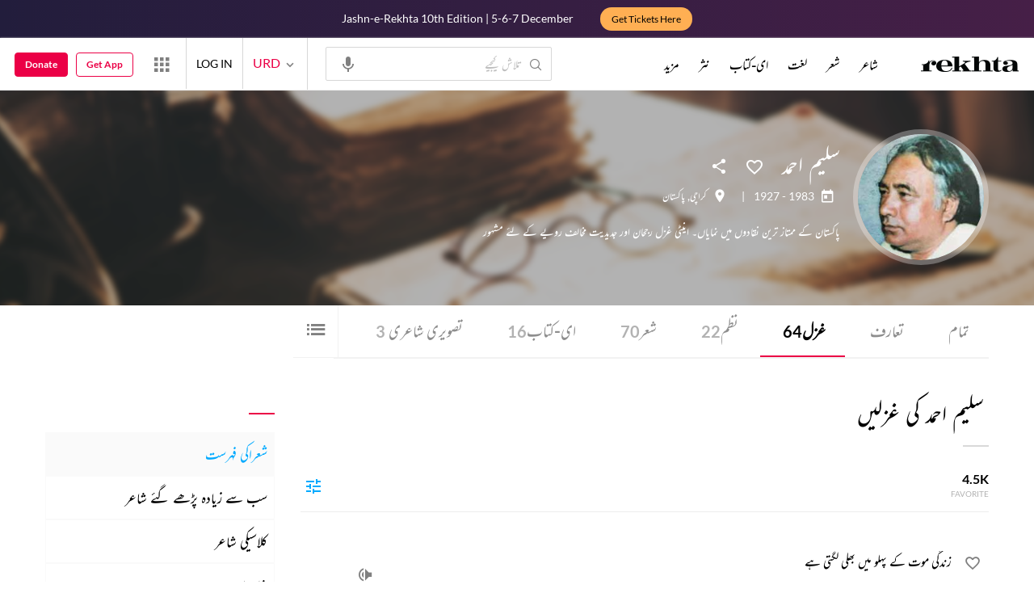

--- FILE ---
content_type: text/html; charset=utf-8
request_url: https://rekhta.org/Home/footer?lang=3
body_size: 5784
content:




<style>
    .contactUsForm {
        position: relative;
    }

    .footerFormLoder {
        position: absolute;
        top: 50%;
        left: 50%;
        transform: translate(-50%,-50%);
        z-index: 99999;
        display: none
    }
</style>

<footer id="footer">



    <div class="newsletterWrap newsletterWrapGlobal">
        <div class="subContainer nwsLtrSubCont clearfix">
            <div class="newsLetterTitle">
                    <h3>ریختہ نیوز لیٹر سبسکرائب کیجیے</h3>
                    <h4>آپ کو باقاعدگی سے کچھ حاصل کرنا ہے لیکن اس کے علاوہ آپ کسی بھی ای میل کا استعمال نہیں کرتے ہیں۔</h4>
            </div>
            <div class="newsLetterForm">
                <fieldset>
                    <form id="newsLetterForm" name="newsLetterForm" method="post">
                        <div class="NLFInput clearfix">

                            <input type="email" name="email" placeholder="آپ کا ای-میل" id="nlEmail" />
                            <span class="submitButn">
                                <input type="submit" value="رکن بنئے" class="nLSubmitBtn" id="nLSubmitBtn" />
                            </span>
                            <p class="nLError"><i class="rico-critique"></i><span>Incorrect email address</span></p>

                        </div>
                    </form>
                </fieldset>
                <div class="NLFField">

                    <div class="RHPNCheckBoxWrap clearfix">

                        <label class="">
                            <input type="checkbox" id="nLSuH" />
                            <span class="checkMark"></span>
میں نے ریختہ کی                                    <a href="/cms/privacy-policy?lang=ur" class="RHPNPrivacyPBtn" target="_blank" rel='noopener'> پرائیویسی پالیسی</a>
پڑھ لی ہے اور اس سے متفق ہوں

                        </label>
                    </div>
                        <p class="pPCheck">Please check notification related information</p>

                </div>
            </div>

            <div class="nLThanksMsg">
<h2>THANK YOU FOR YOUR SUBSCRIPTION!</h2>
                    <p>We will connect to you shortly</p>
            </div>




        </div>

    </div>

    <div class="navContactSocial">

        <div class="subContainer clearfix">

            <div class="footerNavigation">

                    <nav class="FNPoetryType">
                        <h4 class="footerNavTitle">فوری رابطے</h4>
                        <ul>
                            <li class="footerDonateli"><a class="footerDonate" href="/donate?wref=rweb&amp;lang=ur" title="عطیہ" aria-label="عطیہ" rel='noopener'>عطیہ</a></li>
                            <li><a title="فرہنگ قافیہ" aria-label="فرہنگ قافیہ" href="/qaafiya?wref=rweb&amp;lang=ur">فرہنگ قافیہ</a></li>
                            <li><a title="تقطیع" aria-label="تقطیع" href="/taqti?wref=rweb&amp;lang=ur">تقطیع</a></li>
                            <li><a title="اردو وسائل" aria-label="اردو وسائل" href="/urdu-resources?wref=rweb&amp;lang=ur">اردو وسائل</a></li>
                            

                            
                            <li><a title="اپنی تخلیقات ریختہ کو بھیجیں" aria-label="اپنی تخلیقات ریختہ کو بھیجیں" href="/publish-content/ghazal?wref=rweb&amp;lang=ur">اپنی تخلیقات ریختہ کو بھیجیں</a></li>

                        </ul>
                    </nav>



                <nav class="infoNavType">

                        <h4 class="footerNavTitle">معلومات</h4>
                        <ul class="clearfix">

                            <li><a title="ریختہ فاؤنڈیشن" aria-label="ریختہ فاؤنڈیشن" href="/cms/about-site?wref=rweb&amp;lang=ur">ریختہ فاؤنڈیشن</a></li>
                            <li><a title="بانی : تعارف" aria-label="بانی : تعارف" href="/cms/about-founder?wref=rweb&amp;lang=ur">بانی : تعارف</a></li>
                            <li><a title="رابطہ کیجیے" aria-label="رابطہ کیجیے" href="/contactus?wref=rweb&amp;lang=ur">رابطہ کیجیے</a></li>
                            <li><a title="کیریئر" aria-label="کیریئر" href="/career?wref=rweb&amp;lang=ur">کیریئر</a></li>
                            <li><a title="ریختہ ایکسپلورر" aria-label="ریختہ ایکسپلورر" href="/explorer?lang=ur">ریختہ ایکسپلورر</a></li>
                        </ul>

                    
                </nav>


                <nav class="moreNavType">


                        <h4 class="footerNavTitle">ہماری ویب سائٹس</h4>
                        <ul>
                            <li><a title="ہندوی" aria-label="ہندوی" target="_blank" href="https://hindwi.org/?ref=rekhta&cid=f">ہندوی</a></li>
                            <li><a title="صوفی نامہ" aria-label="صوفی نامہ" target="_blank" href="https://sufinama.org/?ref=rekhta&cid=f">صوفی نامہ</a></li>
                            <li><a title="ریختہ ڈکشنری" aria-label="ریختہ ڈکشنری" target="_blank" href="https://rekhtadictionary.com/?ref=rekhta&cid=f&amp;lang=ur">ریختہ ڈکشنری</a></li>
                            
                            <li><a title="آموزش" aria-label="آموزش" target="_blank" href="https://rekhtalearning.com/?ref=rekhta&cid=f">Rekhta Learning</a></li>
                            
                            <li><a title="ریختہ بکس" aria-label="ریختہ بکس" target="_blank" href="https://rekhtabooks.com/?ref=rekhta&cid=f">ریختہ بکس</a></li>


                            
                        </ul>

                </nav>

            </div>


            <div class="contactUsForm">

                <div class="cFOverlay"></div>

                <div class="contactUsFormWrap">

                    <i class="rico-close cFWCloseBtn"></i>

                    <h4>رابطہ کیجیے</h4>

<form action="/Home/LayoutPopupContactUs" method="post">                        <div class="contactFormWrap">

                            <div class="formField cFNameField">
                                <input type="text" id="cFName" name="cFName" placeholder="نام" />

                                <p class="nLError"><i class="rico-critique"></i><span>Incorrect email address</span></p>
                            </div>


                            <div class="formField cFEmailField">
                                <input type="email" id="cFEmail" name="cFEmail" placeholder="ای-میل" />
                                <p class="nLError"><i class="rico-critique"></i><span>Incorrect email address</span></p>
                            </div>


                                <div class="formField ttt">
                                    <select id="drpCategory" onchange="RemoveValidation();">
                                        <option selected="selected">زمرہ منتخب کریں</option>
                                            <option value="contact@rekhta.org">عمومی رابطے کے لئے</option>
                                            <option value="events@rekhta.org">جشن سے متعلق</option>
                                            <option value="collaborate@rekhta.org">شراکت داری اور تعاون کے لئے</option>
                                            <option value="career@rekhta.org">ریختہ کے ساتھ کام کرنے کے لئے</option>
                                            <option value="shayari@rekhta.org">شاعری بھیجنے کے لئے</option>
                                            <option value="social@rekhta.org">سوشل میڈیا سے متعلق</option>

                                    </select>
                                    <p class="nLError"><i class="rico-critique"></i><span>Please Select Type</span></p>

                                </div>

                            <div class="formField cFMsgField">
                                <textarea cols="1" rows="1" id="cFMsg" placeholder="پیغام"></textarea>
                                
                                
                                <p class="nLError"><i class="rico-critique"></i><span>Incorrect email address</span></p>
                            </div>

                            <div class="formField cFPP">
                                <div class="RHPNCheckBoxWrap clearfix">
                                    <label class="">
                                        <input type="checkbox" id="cFSU" value="IsWriteUsPrivacyPolicy">
                                        <span class="checkMark"></span>
میں نے ریختہ کی                                                <a href="/cms/privacy-policy?lang=ur" class="RHPNPrivacyPBtn" target="_blank" rel='noopener'> پرائیویسی پالیسی</a>
پڑھ لی ہے اور اس سے متفق ہوں
                                        
                                    </label>



                                </div>
                                <p class="pPCheck">Please check notification related information</p>
                            </div>


                            <div class="formField ftrFrmSbmt">
                                <a href="javascript:void(0);" value="SUBMIT" class="submitFormBtn"><i class="rico-paperplane"></i>ارسال کیجیے </a>
                                
                            </div>

                        </div>
</form>                </div>

                <div class="contactUsThanks">
                        <h2>thank you for connecting with us!</h2>
                        <p>We will get back to you shortly</p>
                </div>

                <a href="javascript:void(0);" class="deviceCFBtn"><i class="rico-paperplane"></i>رابطہ کیجیے</a>
                <svg class="screenLoader footerFormLoder" width="50px" height="50px" viewBox="0 0 80 80"><circle class="path" fill="none" stroke-width="5" stroke-linecap="square" cx="40" cy="40" r="30"></circle></svg>


            </div>
        </div>
        <div class="subContainer subConSocApp clearfix">

            <div class="socialMediaShare">

                    <h4> فالو کیجیے</h4>
                    <a title="facebook" aria-label="facebook" href="https://www.facebook.com/RekhtaOfficial" target="_blank" rel='noopener' class="rico-facebook"></a>
                    <a title="twitter" aria-label="twitter" href="https://twitter.com/rekhta" target="_blank" rel='noopener' class="rico-twitter"></a>
                    <a title="youtube" aria-label="youtube" href="https://www.youtube.com/jashnerekhtaofficial" target="_blank" rel='noopener' class="rico-youtube"></a>
                    <a title="instagram" aria-label="instagram" href="https://www.instagram.com/rekhta_foundation" target="_blank" rel='noopener' class="rico-instagram"></a>
                    <a title="telegram" aria-label="telegram" href="https://t.me/Rekhta_Official" target="_blank" rel='noopener' class="rico-telegram"></a>

            </div>
                <div class="footerAppNotification">

                    <h4>ریختہ ایپ ڈاؤنلوڈ کیجیے</h4>
                    <a title="appAndriod" aria-label="appAndriod" href="https://rek.ht/rekhta-android-app?ref=rweb" target="_blank" rel='noopener' class="appAndriod"></a>
                    <a title="appIos" aria-label="appIos" href="https://rek.ht/rekhta-ios-app?ref=rweb" target="_blank" rel='noopener' class="appIos"></a>

                </div>
        </div>

    </div>

    <div class="footerSecondaryNavigation">
        <div class="subContainer clearfix">
            <div class="sbFtrMn">
                <a title="پرائیویسی پالیسی" aria-label="پرائیویسی پالیسی" href="/cms/privacy-policy?lang=ur">پرائیویسی پالیسی</a>
                <a title="استعمال کی شرائط" aria-label="استعمال کی شرائط" href="/cms/disclaimer?lang=ur">استعمال کی شرائط</a>

                <a title="جملہ حقوق" aria-label="جملہ حقوق" href="/cms/copyright?lang=ur">جملہ حقوق</a>
                
            </div>
            <p class="sbFtrCpr">© 2025 Rekhta™ Foundation. All rights reserved.</p>
        </div>
    </div>




    <div class="overlay"></div>
    <div class="newsLetterOverlay"></div>
    <div class="overlayRCritiqueForm"></div>

    <div class="jer_DonationStrip" id="footer_astonband">
            <p>Jashn-e-Rekhta 10th Edition | 5-6-7 December | Get Tickets Here  </p>
            <a href="https://jashnerekhta.org/get-tickets?ref=campidrekhta"><span>Get Tickets Here</span><i class="rico-arrowright"></i></a>
    </div>

</footer>


<script>
    // alert(websiteId)
    if (websiteId == 3) {
        if ($('.poemPageMedia').length > 0) {
            $("#footer_astonband").css("bottom", "50px");
        } else if ($('.srtFltrMblBtns').length > 0) {
            $("#footer_astonband").css("bottom", "52px");
        }
    } else {
        if ($('.poemPageMedia').length > 0) {
            $("#footer_astonband").css("bottom", "56px");
        } else if ($('.srtFltrMblBtns').length > 0) {
            $("#footer_astonband").css("bottom", "52px");
        }
    }

    if ($(window).width() >= 1199) {
        if ($('#header_astonband').length) {
            $('body').addClass('stripEnableHeader');
        }
    } else {

        if ($('#footer_astonband').length) {
            //alert();
            $('body').addClass('stripEnableFooter');
        }
    }


    //function v4subscribeNewsletter() {
    //    debugger;
    //    $("#newsLetterMsg,#nLetterSuccessMsg,#newsLettersuccessMsg,#newsLetterBlankMsg").html("");

    //    var userEmail = $("#txtSubscribeNewsletter").val();
    //    var email = { userEmail: $("#txtSubscribeNewsletter").val() };
    //    var isprivacy = $('#IsPrivacyPolicy').prop('checked');
    //    var ismarketing = $('#IsMarketingPolicy').prop('checked');
    //    if (!validateEmail1(userEmail)) {
    //        $("#newsLetterBlankMsg").html("Please provide a valid Email");
    //        return false;
    //    }
    //    else if (ismarketing === false) {
    //        $("#newsLetterMsg").html("Please check notification related information");
    //        return false;
    //    }

    //    var url = "/home/Api_SubscribeNewsletter";
    //    $.ajax({
    //        url: url,
    //        type: "POST",
    //        contentType: "application/json",
    //        charset: "UTF-8",
    //        data: JSON.stringify({ userEmail: userEmail, isprivacy: isprivacy, ismarketing: ismarketing }),
    //        dataType: "json",
    //        success: function (data) {
    //            if (data.toLowerCase() === "success") {
    //                $("#txtSubscribeNewsletter").val("");
    //                $("#nLetterSuccessMsg").html("Thank you for subscription").slideDown();
    //                var htm =
    //                    "<div><img height='1' width='1' style='border-style:none;' alt='' src='//www.googleadservices.com/pagead/conversion/962755924/?label=n9TXCNOkmVcQ1PqJywM&amp;guid=ON&amp;script=0' /></div>";
    //                $("#googleTracker").html(htm);
    //            }
    //            $("#IsPrivacyPolicy").prop("checked", false);
    //            $("#IsMarketingPolicy").prop("checked", false);
    //            $("#newsLettersuccessMsg").html("Thank you for subscription").slideDown();
    //            // showPopupCritiqueWindow("/Home/Popup_ThankYou?lang=" + currentLanguage);
    //        }
    //    });
    //    setTimeout(function () {
    //        $('#nLetterSuccessMsg, #newsLettersuccessMsg').slideUp();
    //    }, 5000);
    //}


    try {
        $(document).on('click', '.select-selected', function (e) {
            console.log('contact us');
            $(this).parents('.rfContSlct').toggleClass('rfContctSlctActive');
            //$(this).next().slideToggle();
            e.stopPropagation();
        });
        $(document).on('click', '.select-items', function (e) {
            e.stopPropagation();
        });
        $(document).on('click', function (e) {
            $('.rfContSlct').removeClass('rfContctSlctActive');
            $('.select-items').hide();
        });
        $(document).on('click', '.select-items div', function () {
            var slctTxt = $(this).parent().prev();

            $(this).parents('.rfContSlct').removeClass('rfContctSlctActive');
            var optVlu = $(this).text();
            slctTxt.text(optVlu);

            var optValue = $(this).val();
            if (optValue != "" && optValue != undefined) {
                slctTxt.val(optValue);
            }
            $(this).parent().hide();

            if (slctTxt != "Select") {
                slctTxt.addClass('slcActv');
            }
            else {
                slctTxt.removeClass('slcActv');
            }
        });

        $('.rfcountry').on('click', 'div', function () {
            $('.rfContSlct').removeClass('stInvsbl');
            $(".rfstate div").remove();
            var selectedCountry = $(this).val()
            GetStateList(selectedCountry);
        });
    } catch (e) {

    }

    function RemoveValidation() {
        var selectedval = document.getElementById("drpCategory").value;

        if (selectedval != '' || selectedval.trim() != 'SELECT CATEGORY' || selectedval.trim() == 'زمرہ منتخب کریں' || selectedval.trim() == 'श्रेणी का चयन करें' || selectedval != null) {
            $('.ttt .nLError span').text("");
            $('.ttt .nLError').hide();
        }
    }

    $('#drpCategory').on('change', function () {
        $(this).css("color", "#000");
        var selectedval = document.getElementById("drpCategory").value;
        if (selectedval == '' || selectedval.trim() == 'SELECT CATEGORY' || selectedval.trim() == 'زمرہ منتخب کریں' || selectedval.trim() == 'श्रेणी का चयन करें' || selectedval == null) {
            $(this).css("color", "#b3b0b0");
        }
    });
</script>


<style>


    .formField.rfContSlct p.nLError {
        top: 50%;
        transform: translateY(-50%);
    }

    select#drpCategory {
        height: 36px;
        line-height: 36px;
        padding: 0px 12px 0 9px;
        font-size: 13px;
        font-family: 'LatoXRegular','NotoDevanagariRegular','MehrNastaliqRegular';
        background: #fff;
        color: #b3b0b0;
        /*  -webkit-appearance: none;
        -moz-appearance: none;
        appearance: none;*/
        -webkit-border-radius: 0; /* Safari 3-4, iOS 1-3.2, Android 1.6- */
        -moz-border-radius: 0; /* Firefox 1-3.6 */
        border-radius: 0; /* Opera 10.5, IE 9, Safari 5, Chrome, Firefox 4, iOS 4, Android 2.1+ */
        border: 1px solid #e8e8e8;
        -webkit-border-before: 1px solid #e8e8e8;
        -webkit-border-before: 1px solid #e8e8e8;
        -webkit-border-before: solid solid #e8e8e8;
    }

        select#drpCategory:focus {
            outline: none;
        }


    .RHPNCheckBoxWrap label {
        -webkit-tap-highlight-color: transparent
    }
</style>

--- FILE ---
content_type: application/x-javascript; charset=utf-8
request_url: https://world.rekhta.org/user/userinfo
body_size: 158
content:
var userInfo = {"Name":null,"ImageUrl":null,"Id":null,"SessionId":"d08e6698-5891-45c8-abe8-ef11d93daf79","FavCount":0,"GuestUserValue":null,"SearchSessionId":"d08e6698-5891-45c8-abe8-ef11d93daf79","Email":null};

--- FILE ---
content_type: application/javascript
request_url: https://rekhta.org/Scripts/3.5/layoutInner.js?v=11.17
body_size: 322
content:

$(document).ready(function () {

    try {
        var sdbrEbkHt = $('#sideforEbook').height();
        var sbrUlHt = $('.EbookSideMenu ul').height();
        var hdrHt = $('header').height();
        var cntSldHt = sdbrEbkHt - sbrUlHt - hdrHt - 64;
        console.log(cntSldHt)
        $('.ebookMenuForLanding .EbookSideMenu ul li ul li .sidePopMenu ul').css({ 'max-height': cntSldHt < 50 ? 100 : cntSldHt  });
        //$('.ebookSideMenuBtn').on('click', function () {
        //$('.ebookSideMenuBtn').click(function () {
        $(document).on('click', '.ebookSideMenuBtn', function () {
            
            console.log('menu clicked');
            if ($(window).width() < 1400) {
                $('body').toggleClass('bodyOverflow');
            }
            if ($(window).width() <= 768) {
                $('.cardPoetMenuBgLayer').fadeToggle();
            }
            $(this).toggleClass('ebkSdMnCls');
            $(this).parent().toggleClass('ebookForLandingActive');
        });
    } catch (e) {
        console.log();
    }
    try {
        //if ($(window).width() < 992) {
        $(document).on('click', '.EbookSideMenu ul li ul li', function () {
            $(this).parent().parent().siblings().find('.ebookSbMnTgl').removeClass('ebookSbMnTgl');
            $(this).toggleClass('ebookSbMnTgl');
            $(this).parent().parent().siblings().find('.sidePopMenu').slideUp();
            $(this).find('.sidePopMenu').slideToggle();
        });
        //}
        $(document).on('click', '.reSubCat', function () {
            $(this).toggleClass('reSubCatTgl');
            $(this).next().slideToggle();
        });
    } catch (e) {

    }
});











